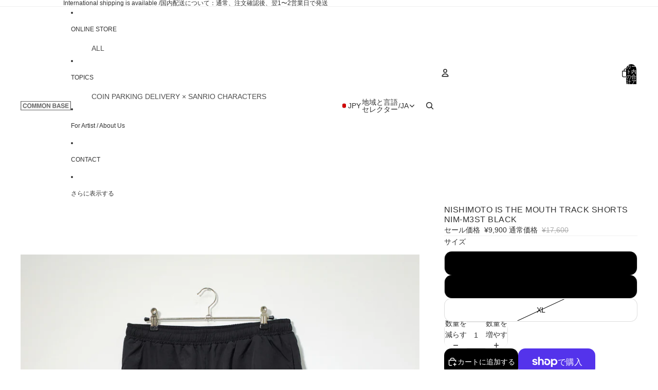

--- FILE ---
content_type: text/css
request_url: https://cdn.shopify.com/extensions/019b62e8-c9af-74ac-b9f8-4754c4e99e63/new-badge-14/assets/new-product-badge.css
body_size: 27
content:
.new-product-badge-container {
  position: relative;
  display: inline-block;
  width: 100%;
  height: calc(var(--font-size, 12px) * 5);
}

/* 商品カード用のコンテナスタイル */
.new-product-badge-container--card {
  position: absolute !important;
  top: 0;
  left: 0;
  right: 0;
  bottom: 0;
  width: 100% !important;
  height: 100% !important;
  pointer-events: none;
  z-index: 2;
}

.product-card .new-product-badge-container,
.card__media .new-product-badge-container,
.media .new-product-badge-container {
  position: absolute;
  top: 0;
  left: 0;
  right: 0;
  bottom: 0;
  height: auto;
  pointer-events: none;
}

.new-product-badge {
  position: absolute;
  z-index: 999;
  display: inline-block;
  background-color: var(--badge-color, #ff4444);
  color: var(--text-color, #ffffff);
  font-size: var(--font-size, 12px);
  font-weight: bold;
  text-transform: uppercase;
  letter-spacing: 0.5px;
  border-radius: var(--border-radius, 4px);
  box-shadow: 0 2px 4px rgba(0, 0, 0, 0.2);
  line-height: 1;
  white-space: nowrap;
  pointer-events: none;
  padding: calc(var(--font-size, 12px) * 0.3) calc(var(--font-size, 12px) * 0.6);
}

.new-product-badge--top-left {
  top: 0;
  left: 0;
}

.new-product-badge--top-right {
  top: 0;
  right: 0;
}

.new-product-badge--bottom-left {
  bottom: 0;
  left: 0;
}

.new-product-badge--bottom-right {
  bottom: 0;
  right: 0;
}

@media screen and (max-width: 768px) {
  .new-product-badge {
    font-size: calc(var(--font-size, 12px) * 0.8);
    padding: calc(var(--font-size, 12px) * 0.24) calc(var(--font-size, 12px) * 0.48);
  }
}

/* アニメーションクラス */
.new-product-badge--pulse {
  animation: pulse 2s infinite;
}

.new-product-badge--bounce {
  animation: bounce 1s infinite;
}

.new-product-badge--shake {
  animation: shake 0.5s infinite;
}

.new-product-badge--glow {
  animation: glow 2s infinite;
}

.new-product-badge--fade {
  animation: fade 3s infinite;
}

.new-product-badge--slide {
  animation: slide 2s infinite;
}

.new-product-badge--none {
  animation: none;
}

/* アニメーション定義 */
@keyframes pulse {
  0% { transform: scale(1); }
  50% { transform: scale(1.05); }
  100% { transform: scale(1); }
}

@keyframes bounce {
  0%, 20%, 50%, 80%, 100% { transform: translateY(0); }
  40% { transform: translateY(-5px); }
  60% { transform: translateY(-3px); }
}

@keyframes shake {
  0%, 100% { transform: translateX(0); }
  25% { transform: translateX(-2px); }
  75% { transform: translateX(2px); }
}

@keyframes glow {
  0%, 100% { box-shadow: 0 2px 4px rgba(0, 0, 0, 0.2); }
  50% { box-shadow: 0 2px 20px var(--badge-color, #ff4444); }
}

@keyframes fade {
  0%, 100% { opacity: 1; }
  50% { opacity: 0.7; }
}

@keyframes slide {
  0% { transform: translateX(-2px); }
  50% { transform: translateX(2px); }
  100% { transform: translateX(-2px); }
}
